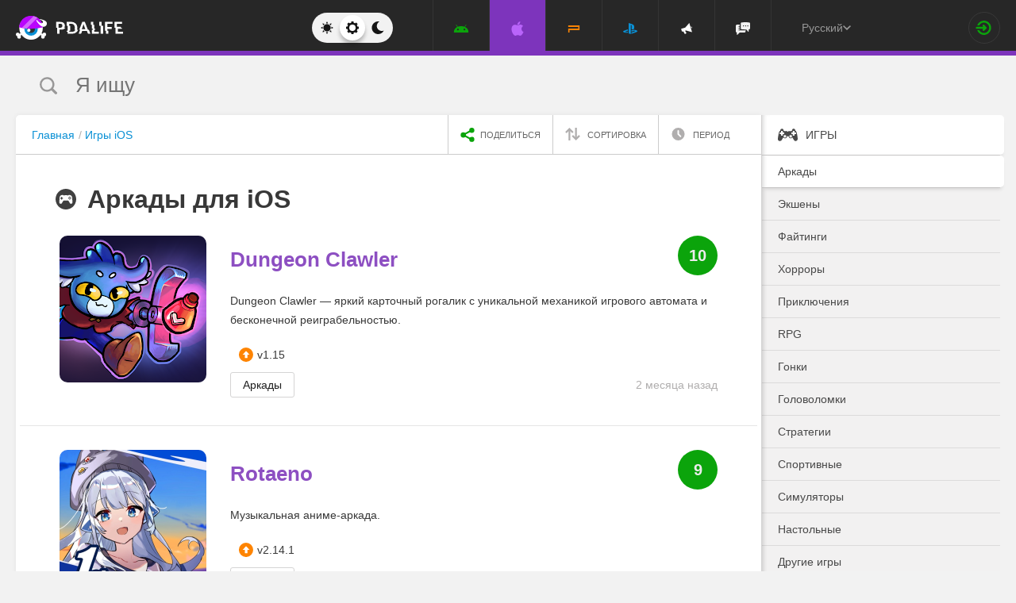

--- FILE ---
content_type: text/html; charset=UTF-8
request_url: https://pdalife.to/ios/arkady/
body_size: 13528
content:
<!DOCTYPE html>
<html prefix="og: http://ogp.me/ns#" lang="ru" itemscope itemtype="https://schema.org/WebPage"><head><meta charset="UTF-8"/><title>  Аркады для iOS</title><base href="https://pdalife.to/"><meta name="keywords" content="аркады ios, скачать аркады на iphone, скачать аркады на ios, аркады для ios, игры аркады на ios, скачать бесплатные аркадные игры ios, скачать аркады для ios, аркадные игры ios, игры аркады для ios"/><meta name="description" content="Большая подборка бесплатных аркадных игр на ваш IOS девайс для любого возраста и на любой вкус! ios"/><meta name="viewport" content="width=device-width, initial-scale=1, user-scalable=no"><meta name="theme-color" content="#272727"><link rel="stylesheet origin-clean" type="text/css" href="/default/css/default.css?v=e184ca80a327b6da07f392e725f833b9" crossorigin="anonymous" /><link rel="shortcut icon" type="image/x-icon" href="/default/images/icons/favicon.ico?v=e303e195631266414fb54215202446a5"/><link rel="icon" type="image/png" sizes="32x32" href="/default/images/icons/favicon-32x32.png"><link rel="icon" type="image/png" sizes="16x16" href="/default/images/icons/favicon-16x16.png"><link rel="alternate" href="https://pdalife.to/ios/arkady" hreflang="ru" /><link rel="alternate" href="https://pdalife.com.ua/ios/arkady" hreflang="uk" /><link rel="alternate" href="https://pdalife.com/ios/arkady" hreflang="en" /><link rel="alternate" href="https://pdalife.tr/ios/arkady" hreflang="tr" />	<link rel="apple-touch-icon" sizes="120x120" href="/default/images/icons/apple-touch-icon-120x120-precomposed.png" /><link rel="mask-icon" href="/default/images/icons/safari-pinned-tab.svg" color="#5bbad5"><meta http-equiv="x-ua-compatible" content="ie=edge"><link rel="manifest" href="/manifest.json"><link rel="alternate" type="application/rss+xml" href="https://pdalife.to/rss/ios/" title="Лучшие новинки в мире приложений для iOS за последние 24 часа" /><script type="text/javascript">let domain = new URL('https://pdalife.to/');window.PDApp = {lang: 'ru',dev: 0,wss: 'wss://'+domain.hostname+'/ws',cdn: 'https://pdacdn.com/',origin: domain.origin,files: 'https://mobdisc.com',firebaseConfig: {apiKey: "AIzaSyCB7flIepNnBhS_yWCNLVxPA2tt1g73haU",appId: "1:1042003035815:web:1fff8755b94b72e5747d82",projectId: "pdaliferu-181721",messagingSenderId: "1042003035815"}};var logged_in = 0;(async () => {let response = await fetch("/default/images/icons/sprite.svg?v=2");let data = await response.text();let div = document.createElement("div");div.innerHTML = data;document.body.insertBefore(div, document.body.childNodes[0]);})();
		/** theme switcher **/
		var initPrefersColorScheme=function(){"use strict";var e=/((?:not )?all and )?(\(color-index: *(22|48|70)\))/i,t=/prefers-color-scheme:/i;return function(a){var r=window.matchMedia&&matchMedia("(prefers-color-scheme: dark)"),n=r&&"(prefers-color-scheme: dark)"===r.media,i=function(){c(r.matches?"dark":"light")},c=function(a){a!==s&&(s=a,"function"==typeof o.onChange&&o.onChange()),[].forEach.call(document.styleSheets||[],function(r){[].forEach.call(r.cssRules||[],function(r){if(t.test(Object(r.media).mediaText)){var n=[].indexOf.call(r.parentStyleSheet.cssRules,r);r.parentStyleSheet.deleteRule(n)}else{var i=(Object(r.media).mediaText||"").match(e);i&&(r.media.mediaText=((/^dark$/i.test(a)?"48"===i[3]:/^light$/i.test(a)?"70"===i[3]:"22"===i[3])?"not all and ":"")+r.media.mediaText.replace(e,"$2"))}})})},o=Object.defineProperty({hasNativeSupport:n,removeListener:function(){r&&r.removeListener(i)}},"scheme",{get:function(){return s},set:c}),s=a||(r&&r.matches?"dark":"light");return c(s),r&&r.addListener(i),o}}();
		initPrefersColorScheme('');</script><script id="propose_app" type="x-tmpl"><div class="add-application white-popup"><p class="add-application__heading">Добавить приложение</p><form class="add-application__form" id="propose_form"><div class="text add-application__text"><p>Если вы нашли интересное приложение, которое будет нужно не только вам, то ниже укажите его название и ссылку на источник где можно с ним ознакомится.</p><p>Мы рассмотрим вашу заявку и если оно достойное, то добавим его в наш каталог в порядке очереди.</p></div><div class="add-gadget__form"><input type="text" name="caption" placeholder="Название" class="add-gadget__input" data-rule-required="true" /></div><div class="add-gadget__form"><input type="text" name="url" placeholder="Ссылка на источник"class="add-gadget__input" data-rule-required="true" data-rule-maxlength="255" data-rule-url="true" /></div><div class="add-gadget__form js-exist_app_holder" style="display: none;">Такое приложение уже существует на сайте: <img src="" alt=""><a href=""></a></div><button class="catalog__propose-button button button_type_uppercase button_gray_bordered"><svg width="16" height="16"><use xmlns:xlink="http://www.w3.org/1999/xlink" xlink:href="#icon-check"></use></svg>&nbsp;Предложить</button></form></div></script></head><body><div class="wrapper spacer "><div class="inner"><div class="footer-text js-footer-text">Когда возникает свободное время, которое нужно чем-то занять, отлично выручают игры-аркады для IOS. Как правило, незамысловатые, лишенные закрученного сюжета они позволяют расслабиться и просто получить удовольствие от красивой графики и забавных персонажей. Богатая коллекция таких тайм-киллеров представлена на нашем сайте, от вас требуется лишь выбрать подходящий вариант и скачать его на свой Iphone.</div></div><div id="lang_banner"></div><script>document.addEventListener('DOMContentLoaded', () =>{setTimeout(function () {$.post('/lang_banner/', function (data) {$('#lang_banner').html(data);});}, 5000);});</script>	<header class="header header_type_ios js-header"><div class="inner">        <div class="header__mobile-buttons">            <button type="button" aria-label="Показать меню" class="header__mobile-button header__menu-button js-navigation-button color-ios"><svg width="20" height="20" aria-hidden="true"><use href="#icon-menu"></use></svg><svg width="20" height="20" aria-hidden="true"><use href="#icon-menu-opened"></use></svg></button>            <span class="header__mobile-button header__search-button js-search-toggler"><svg width="18" height="18"><use href="#icon-search"></use></svg></span></div>        <a class="header__logo js-site-logo" href="/" title="PDALIFE.to">
                    <img class="logo-picture" src="/default/images/icons/header-logo.svg" alt="PDALIFE.to"/>
    </a><form action="" class="theme-toggle theme-toggle_type_desktop" id="theme-"><fieldset><div class="theme-toggle__holder"><input type="radio" name="colorScheme" id="lightTheme" value="light"><label for="lightTheme" class="theme-toggle__button js-light-theme"><svg width="16" height="16" aria-label=""><use href="#icon-theme-sun"></use></svg></label><input type="radio" name="colorScheme" id="sysTheme" value=""checked><label for="sysTheme" class="theme-toggle__button js-auto-theme"><svg width="16" height="16" aria-label=""><use href="#icon-cog"></use></svg></label><input type="radio" name="colorScheme" id="darkTheme" value="dark"><label for="darkTheme" class="theme-toggle__button js-dark-theme"><svg width="16" height="16" aria-label=""><use href="#icon-theme-moon"></use></svg></label></div></fieldset></form>        <nav class="navigation"><ul class="navigation__list"><li class="navigation__item"><a href="/android/igry/" class="navigation__link navigation__link_type_android "><i class="navigation__icon"><svg><use xmlns:xlink="http://www.w3.org/1999/xlink" xlink:href="#icon-nav-android"></use></svg></i></a></li><li class="navigation__item"><a href="/ios/igry/" class="navigation__link navigation__link_type_ios navigation__link_state_active"><i class="navigation__icon"><svg><use xmlns:xlink="http://www.w3.org/1999/xlink" xlink:href="#icon-nav-ios"></use></svg></i></a></li><li class="navigation__item"><a href="/psp/igry/" class="navigation__link navigation__link_type_psp "><i class="navigation__icon"><svg><use xmlns:xlink="http://www.w3.org/1999/xlink" xlink:href="#icon-nav-psp"></use></svg></i></a></li><li class="navigation__item"><a href="/ps/igry/" class="navigation__link navigation__link_type_ps "><i class="navigation__icon"><svg><use xmlns:xlink="http://www.w3.org/1999/xlink" xlink:href="#icon-nav-ps"></use></svg></i></a></li><li class="navigation__item"><a href="/publications/" class="navigation__link navigation__link_type_megaphone"><i class="navigation__icon navigation__icon_type_megaphone"><svg><use xmlns:xlink="http://www.w3.org/1999/xlink" xlink:href="#icon-nav-megaphone"></use></svg></i></a></li>            <li class="navigation__item"><a href="/forum/" class="navigation__link navigation__link_type_smartphone"><i class="navigation__icon navigation__icon_type_smartphone"><svg><use xmlns:xlink="http://www.w3.org/1999/xlink" xlink:href="#icon-discussion"></use></svg></i></a></li>    </ul></nav><div class="language-selection"><div class="language-selection__selected">Русский<svg class="language-selection-chevron-down" width="10" height="10" aria-label=""><use href="#icon-chevron-down"></use></svg><div class="language-selection__select-items-lang select-items-lang"><a href="https://pdalife.to"class="select-items-lang__item" style="display: none">Русский</a><a href="https://pdalife.com"class="select-items-lang__item">English</a><a href="https://pdalife.com.ua"class="select-items-lang__item">Українська</a><a href="https://pdalife.tr"class="select-items-lang__item">Türkçe</a><a href="https://pdalife.es"class="select-items-lang__item">Español</a></div></div></div><div class="header__login"><a class="header__login-link" href="/login/" aria-label="Вход на сайт"><svg width="20" height="18"><use href="#icon-login"></use></svg></a></div></div></header>
	<main>				

	<section class="search  js-search" itemscope itemtype="https://schema.org/WebSite"><div class="inner"><meta itemprop="url" content="https://pdalife.to/"/><form class="search-form js-header__search" data-os="ios" data-os-id="5" itemprop="potentialAction" itemscope itemtype="https://schema.org/SearchAction"><i class="search-form__close-button js-search-toggler"><svg width="8" height="8"><use xmlns:xlink="http://www.w3.org/1999/xlink" xlink:href="#icon-remove"></use></svg></i><meta itemprop="target" content="https://pdalife.to/search/{search}/"/><input type="text" aria-label="Я ищу"id="search_input"name="search"role="search"class="search-form__input js-search_input"placeholder="Я ищу"value=""itemprop="query-input" /><svg width="26" height="28" class="search-form__button-icon-back js-search-clear"><use xmlns:xlink="http://www.w3.org/1999/xlink" xlink:href="#icon-backspace"></use></svg><button class="button_type_uppercase search-form__button" aria-label="Найти"><span class="search-form__button-text">Найти</span><svg width="18" height="18" class="search-form__button-icon"><use xmlns:xlink="http://www.w3.org/1999/xlink" xlink:href="#icon-search"></use></svg></button></form></div></section>
	<div class="inner inner_with_sidebar">

				<main class="content publication-wrapper">

                        
																
				
				
				
			
			<div class="breadcrumbs-wrapper">
                                	<div class="breadcrumbs" vocab="https://schema.org/" typeof="BreadcrumbList"><ol class="breadcrumbs__list"><li class="breadcrumbs__item" property="itemListElement" typeof="ListItem"><a class="breadcrumbs__link" href="/" property="item" typeof="WebPage"><span property="name">Главная</span></a><meta property="position" content="1"></li><li class="breadcrumbs__item" property="itemListElement" typeof="ListItem"><a class="breadcrumbs__link" href="/ios/igry/" property="item" typeof="WebPage"><span property="name">Игры iOS</span></a><meta property="position" content="2"></li></ol></div>

				
								<div class="catalog-actions">

										<div class="catalog-actions__block"><a href="#" aria-label="share icon" class="button_type_uppercase catalog-actions__button catalog-actions__button_type_share js-dropdown-actions-button js-sharing "><i class="catalog-actions__icon"><svg width="18" height="18"><use xmlns:xlink="http://www.w3.org/1999/xlink" xlink:href="#icon-share"></use></svg></i><span class="catalog-actions__button-text">Поделиться</span></a><ul class="js-dropdown-actions-list catalog-actions__list"><li class="catalog-actions__item"><span class="catalog-actions__link js-share" data-href="https://telegram.me/share/url?url=https://pdalife.to/ios/arkady&text="><i class="catalog-actions__icon catalog-actions__icon_type_share catalog-actions__icon_type_telegram"><svg width="15" height="13" aria-hidden="true"><use xmlns:xlink="http://www.w3.org/1999/xlink" xlink:href="#icon-telegram"></use></svg></i>Telegram</span></li><li class="catalog-actions__item"><a class="catalog-actions__link" href="viber://forward?text=https://pdalife.to/ios/arkady" target="_blank"><i class="catalog-actions__icon catalog-actions__icon_type_share catalog-actions__icon_type_viber"><svg width="16" height="16" aria-hidden="true"><use xmlns:xlink="http://www.w3.org/1999/xlink" xlink:href="#icon-viber"></use></svg></i>Viber</a></li><li class="catalog-actions__item"><span class="catalog-actions__link js-share" data-href="https://www.facebook.com/sharer.php?u=https://pdalife.to/ios/arkady"><i class="catalog-actions__icon catalog-actions__icon_type_share catalog-actions__icon_type_facebook"><svg width="7" height="17" aria-hidden="true"><use xmlns:xlink="http://www.w3.org/1999/xlink" xlink:href="#icon-facebook"></use></svg></i>Facebook</span></li><li class="catalog-actions__item"><span class="catalog-actions__link js-share" data-href="http://vk.com/share.php?url=https://pdalife.to/ios/arkady"><i class="catalog-actions__icon catalog-actions__icon_type_share catalog-actions__icon_type_vk"><svg width="18" height="10" aria-hidden="true"><use xmlns:xlink="http://www.w3.org/1999/xlink" xlink:href="#icon-vkontakte"></use></svg></i>ВКонтакте</span></li><li class="catalog-actions__item"><span class="catalog-actions__link js-copy" data-copy="https://pdalife.to/ios/arkady" data-msg="Ссылка скопирована"><i class="catalog-actions__icon catalog-actions__icon_type_share catalog-actions__icon_type_link"><svg width="15" height="14" aria-hidden="true"><use xmlns:xlink="http://www.w3.org/1999/xlink" xlink:href="#icon-link"></use></svg></i>Скопировать ссылку</span></li>	</ul></div>
															<div class="catalog-actions__block">
						<a href="#" class="button_type_uppercase catalog-actions__button catalog-actions__button_type_sort js-dropdown-actions-button">
							<i class="catalog-actions__icon_type_sort">
								<svg width="19" height="16" aria-hidden="true">
                                    <use xmlns:xlink="http://www.w3.org/1999/xlink" xlink:href="#icon-sort-arrows"></use>
                                </svg>
							</i><span class="catalog-actions__button-text">Сортировка</span>
						</a>

						<ul class="js-dropdown-actions-list catalog-actions__list">
							<li class="catalog-actions__item">
								<a class="catalog-actions__link" href="/ios/arkady/sort-by/popular/">
									<i class="catalog-actions__icon_type_sort">
										<svg width="13" height="12" aria-hidden="true">
                                            <use xmlns:xlink="http://www.w3.org/1999/xlink" xlink:href="#icon-heart"></use>
                                        </svg>
									</i>Ваш выбор
								</a>
							</li>

							<li class="catalog-actions__item">
								<a class="catalog-actions__link" href="/ios/arkady/sort-by/views/">
									<i class="catalog-actions__icon_type_sort">
										<svg width="18" height="11" aria-hidden="true">
                                            <use xmlns:xlink="http://www.w3.org/1999/xlink" xlink:href="#icon-eye-sort"></use>
                                        </svg>
									</i>Самые просматриваемые
								</a>
							</li>

							<li class="catalog-actions__item">
								<a class="catalog-actions__link" href="/ios/arkady/sort-by/new/">
									<i class="catalog-actions__icon_type_sort">
										<svg width="15" height="12" aria-hidden="true">
                                            <use xmlns:xlink="http://www.w3.org/1999/xlink" xlink:href="#icon-check"></use>
                                        </svg>
									</i>По дате добавления
								</a>
							</li>

							<li class="catalog-actions__item">
								<a class="catalog-actions__link" href="/ios/arkady/sort-by/update/">
									<i class="catalog-actions__icon_type_sort">
										<svg width="12" height="14" aria-hidden="true">
                                            <use xmlns:xlink="http://www.w3.org/1999/xlink" xlink:href="#icon-reload-arrow"></use>
                                        </svg>
									</i>По дате обновления
								</a>
							</li>

							<li class="catalog-actions__item">
								<a class="catalog-actions__link" href="/ios/arkady/sort-by/price-up/">
									<i class="catalog-actions__icon_type_sort">
										<svg width="10" height="15" aria-hidden="true">
                                            <use xmlns:xlink="http://www.w3.org/1999/xlink" xlink:href="#icon-arrow-up"></use>
                                        </svg>
									</i>Цена по возрастанию
								</a>
							</li>

							<li class="catalog-actions__item">
								<a class="catalog-actions__link" href="/ios/arkady/sort-by/price-down/">
									<i class="catalog-actions__icon_type_sort">
										<svg width="10" height="15" aria-hidden="true">
                                            <use xmlns:xlink="http://www.w3.org/1999/xlink" xlink:href="#icon-arrow-down"></use>
                                        </svg>
									</i>Цена по убыванию
								</a>
							</li>

							<li class="catalog-actions__item">
								<a class="catalog-actions__link" href="/ios/arkady/">
									<i class="catalog-actions__icon_type_sort">
										<svg width="11" height="11" aria-hidden="true">
                                            <use xmlns:xlink="http://www.w3.org/1999/xlink" xlink:href="#icon-remove"></use>
                                        </svg>
									</i>Без сортировки
								</a>
							</li>
						</ul>
					</div>
					

										
											<div class="catalog-actions__block">
							<a href="#" class="button_type_uppercase catalog-actions__button catalog-actions__button_type_sort js-dropdown-actions-button">
								<i class="catalog-actions__icon_type_sort">
									<svg width="19" height="16" aria-hidden="true">
										<use xmlns:xlink="http://www.w3.org/1999/xlink" xlink:href="#icon-clock"></use>
									</svg>
								</i><span class="catalog-actions__button-text">Период</span>
							</a>

							<ul class="js-dropdown-actions-list catalog-actions__list">
								<li class="catalog-actions__item">
									<a class="catalog-actions__link" href="/ios/arkady/period/month/">
										<i class="catalog-actions__icon_type_sort">
											<svg width="13" height="12" aria-hidden="true">
												<use xmlns:xlink="http://www.w3.org/1999/xlink" xlink:href="#icon-heart"></use>
											</svg>
										</i>За месяц
									</a>
								</li>

								<li class="catalog-actions__item">
									<a class="catalog-actions__link" href="/ios/arkady/period/year/">
										<i class="catalog-actions__icon_type_sort">
											<svg width="18" height="11" aria-hidden="true">
												<use xmlns:xlink="http://www.w3.org/1999/xlink" xlink:href="#icon-eye-sort"></use>
											</svg>
										</i>За год
									</a>
								</li>

								<li class="catalog-actions__item">
									<a class="catalog-actions__link" href="/ios/arkady">
										<i class="catalog-actions__icon_type_sort">
											<svg width="15" height="12" aria-hidden="true">
												<use xmlns:xlink="http://www.w3.org/1999/xlink" xlink:href="#icon-check"></use>
											</svg>
										</i>За все время
									</a>
								</li>
							</ul>
						</div>
									</div>
			</div>

							<h1 class="catalog-title">
					<i class="main-title__icon">
						<svg><use xmlns:xlink="http://www.w3.org/1999/xlink" xlink:href="#icon-rounded-gamepad"></use></svg>
					</i>Аркады для iOS
				</h1>
			
			
						<ul class="catalog-list">
					<li class="catalog-item js-list-item"
        data-id="51124"
         data-page="1"
    >
		<div class="catalog-item__poster ">
			<a href="/dungeon-clawler-ios-a51124.html">
				<img
					  loading="lazy"
                      src="https://pdacdn.com/app/68726e73dfa26/dungeon-clawler.png"
                      alt="Dungeon Clawler"
                >
			</a>

					</div>

		<div class="catalog-item__info">
            				<div class="catalog-item__rating">
					<div class="rating-circle rating-circle_size_small rating-circle_rating_10">
                        10
					</div>
				</div>
            
			<p class="catalog-item__title">
				<a class="color-ios" href="/dungeon-clawler-ios-a51124.html">
                    Dungeon Clawler
				</a>
			</p>

			<p class="catalog-item__description">
				Dungeon Clawler — яркий карточный рогалик с уникальной механикой игрового автомата и бесконечной реиграбельностью.
			</p>

            <p class="catalog-item__version">
                                    <svg>
                        <use xmlns:xlink="http://www.w3.org/1999/xlink"
                             xlink:href="#icon-circle-arrow-up"
                        ></use>
                    </svg>
                                v1.15            </p>

            <div class="catalog-item__bottom js-list-item-footer">
				<a class="button button_gray_bordered catalog-item__genre-button"
                   href="/ios/arkady/"
                >
                    Аркады
				</a>

                
                                    <time class="catalog-item__date">
                                                    2 месяца назад
                                            </time>
                			</div>
		</div>
	</li>

			<li class="catalog-item js-list-item"
        data-id="47248"
         data-page="1"
    >
		<div class="catalog-item__poster ">
			<a href="/rotaeno-ios-a47248.html">
				<img
					  loading="lazy"
                      src="https://pdacdn.com/app/64818f2386c1d/rotaeno.png"
                      alt="Rotaeno"
                >
			</a>

					</div>

		<div class="catalog-item__info">
            				<div class="catalog-item__rating">
					<div class="rating-circle rating-circle_size_small rating-circle_rating_9">
                        9
					</div>
				</div>
            
			<p class="catalog-item__title">
				<a class="color-ios" href="/rotaeno-ios-a47248.html">
                    Rotaeno
				</a>
			</p>

			<p class="catalog-item__description">
				Музыкальная аниме-аркада.
			</p>

            <p class="catalog-item__version">
                                    <svg>
                        <use xmlns:xlink="http://www.w3.org/1999/xlink"
                             xlink:href="#icon-circle-arrow-up"
                        ></use>
                    </svg>
                                v2.14.1            </p>

            <div class="catalog-item__bottom js-list-item-footer">
				<a class="button button_gray_bordered catalog-item__genre-button"
                   href="/ios/arkady/"
                >
                    Аркады
				</a>

                
                                    <time class="catalog-item__date">
                                                    3 месяца назад
                                            </time>
                			</div>
		</div>
	</li>

			<li class="catalog-item js-list-item"
        data-id="47103"
         data-page="1"
    >
		<div class="catalog-item__poster ">
			<a href="/what-the-car-ios-a47103.html">
				<img
					  loading="lazy"
                      src="https://pdacdn.com/app/645de408247d8/what-the-car.png"
                      alt="WHAT THE CAR?"
                >
			</a>

					</div>

		<div class="catalog-item__info">
            				<div class="catalog-item__rating">
					<div class="rating-circle rating-circle_size_small rating-circle_rating_8">
                        8
					</div>
				</div>
            
			<p class="catalog-item__title">
				<a class="color-ios" href="/what-the-car-ios-a47103.html">
                    WHAT THE CAR?
				</a>
			</p>

			<p class="catalog-item__description">
				Автомобиль с ногами, что может быть глупее?)
			</p>

            <p class="catalog-item__version">
                                    <svg>
                        <use xmlns:xlink="http://www.w3.org/1999/xlink"
                             xlink:href="#icon-circle-arrow-up"
                        ></use>
                    </svg>
                                v5.12.0            </p>

            <div class="catalog-item__bottom js-list-item-footer">
				<a class="button button_gray_bordered catalog-item__genre-button"
                   href="/ios/arkady/"
                >
                    Аркады
				</a>

                
                                    <time class="catalog-item__date">
                                                    3 месяца назад
                                            </time>
                			</div>
		</div>
	</li>

			<li class="catalog-item js-list-item"
        data-id="45668"
         data-page="1"
    >
		<div class="catalog-item__poster ">
			<a href="/jetpack-joyride-2-ios-a45668.html">
				<img
					  loading="lazy"
                      src="https://pdacdn.com/app/63071ff3e4711/jetpack-joyride-2.png"
                      alt="Jetpack Joyride 2"
                >
			</a>

					</div>

		<div class="catalog-item__info">
            				<div class="catalog-item__rating">
					<div class="rating-circle rating-circle_size_small rating-circle_rating_5">
                        5
					</div>
				</div>
            
			<p class="catalog-item__title">
				<a class="color-ios" href="/jetpack-joyride-2-ios-a45668.html">
                    Jetpack Joyride 2
				</a>
			</p>

			<p class="catalog-item__description">
				Вторая часть знаменитого раннера.
			</p>

            <p class="catalog-item__version">
                                    <svg>
                        <use xmlns:xlink="http://www.w3.org/1999/xlink"
                             xlink:href="#icon-circle-arrow-up"
                        ></use>
                    </svg>
                                v4.2.10            </p>

            <div class="catalog-item__bottom js-list-item-footer">
				<a class="button button_gray_bordered catalog-item__genre-button"
                   href="/ios/arkady/"
                >
                    Аркады
				</a>

                
                                    <time class="catalog-item__date">
                                                    3 месяца назад
                                            </time>
                			</div>
		</div>
	</li>

			<li class="catalog-item js-list-item"
        data-id="50252"
         data-page="1"
    >
		<div class="catalog-item__poster ">
			<a href="/angry-birds-reloaded-ios-a50252.html">
				<img
					  loading="lazy"
                      src="https://pdacdn.com/app/6739e55fe8e9b/angry-birds-reloaded.png"
                      alt="Angry Birds Reloaded"
                >
			</a>

					</div>

		<div class="catalog-item__info">
            				<div class="catalog-item__rating">
					<div class="rating-circle rating-circle_size_small rating-circle_rating_8">
                        8
					</div>
				</div>
            
			<p class="catalog-item__title">
				<a class="color-ios" href="/angry-birds-reloaded-ios-a50252.html">
                    Angry Birds Reloaded
				</a>
			</p>

			<p class="catalog-item__description">
				Самая знаменитая птичья стая вновь вернулась! Запускай птиц, разрушай все вокруг и спасай яйца в обновленной версии легендарной мобильной игры!
			</p>

            <p class="catalog-item__version">
                                    <svg>
                        <use xmlns:xlink="http://www.w3.org/1999/xlink"
                             xlink:href="#icon-circle-arrow-up"
                        ></use>
                    </svg>
                                v3.21            </p>

            <div class="catalog-item__bottom js-list-item-footer">
				<a class="button button_gray_bordered catalog-item__genre-button"
                   href="/ios/arkady/"
                >
                    Аркады
				</a>

                
                                    <time class="catalog-item__date">
                                                    3 месяца назад
                                            </time>
                			</div>
		</div>
	</li>

			<li class="catalog-item js-list-item"
        data-id="45764"
         data-page="1"
    >
		<div class="catalog-item__poster ">
			<a href="/20-minutes-till-dawn-ios-a45764.html">
				<img
					  loading="lazy"
                      src="https://pdacdn.com/app/631db9421bf98/20-minutes-till-dawn-full.png"
                      alt="20 Minutes Till Dawn"
                >
			</a>

					</div>

		<div class="catalog-item__info">
            				<div class="catalog-item__rating">
					<div class="rating-circle rating-circle_size_small rating-circle_rating_8">
                        8
					</div>
				</div>
            
			<p class="catalog-item__title">
				<a class="color-ios" href="/20-minutes-till-dawn-ios-a45764.html">
                    20 Minutes Till Dawn
				</a>
			</p>

			<p class="catalog-item__description">
				Сможешь ли выжить под бесконечно растущем натиском наступающих монстров!?
			</p>

            <p class="catalog-item__version">
                                    <svg>
                        <use xmlns:xlink="http://www.w3.org/1999/xlink"
                             xlink:href="#icon-circle-arrow-up"
                        ></use>
                    </svg>
                                v6.0.b691 Premium            </p>

            <div class="catalog-item__bottom js-list-item-footer">
				<a class="button button_gray_bordered catalog-item__genre-button"
                   href="/ios/arkady/"
                >
                    Аркады
				</a>

                
                                    <time class="catalog-item__date">
                                                    4 месяца назад
                                            </time>
                			</div>
		</div>
	</li>

			<li class="catalog-item js-list-item"
        data-id="27215"
         data-page="1"
    >
		<div class="catalog-item__poster ">
			<a href="/deemo1-ios-a27215.html">
				<img
					  loading="lazy"
                      src="https://pdacdn.com/app/59522d22cda5e/deemo.png"
                      alt="Deemo"
                >
			</a>

					</div>

		<div class="catalog-item__info">
            				<div class="catalog-item__rating">
					<div class="rating-circle rating-circle_size_small rating-circle_rating_6">
                        6
					</div>
				</div>
            
			<p class="catalog-item__title">
				<a class="color-ios" href="/deemo1-ios-a27215.html">
                    Deemo
				</a>
			</p>

			<p class="catalog-item__description">
				Музыкальная игра где вы будете помогать маленькой девочке обрести память.
			</p>

            <p class="catalog-item__version">
                                    <svg>
                        <use xmlns:xlink="http://www.w3.org/1999/xlink"
                             xlink:href="#icon-circle-arrow-up"
                        ></use>
                    </svg>
                                v5.0.8            </p>

            <div class="catalog-item__bottom js-list-item-footer">
				<a class="button button_gray_bordered catalog-item__genre-button"
                   href="/ios/arkady/"
                >
                    Аркады
				</a>

                
                                    <time class="catalog-item__date">
                                                    4 месяца назад
                                            </time>
                			</div>
		</div>
	</li>

			<li class="catalog-item js-list-item"
        data-id="43989"
         data-page="1"
    >
		<div class="catalog-item__poster ">
			<a href="/fruit-ninja-classic-ios-a43989.html">
				<img
					  loading="lazy"
                      src="https://pdacdn.com/app/6195f7cbc9252/fruit-ninja-classic.png"
                      alt="Fruit Ninja Classic+"
                >
			</a>

					</div>

		<div class="catalog-item__info">
            				<div class="catalog-item__rating">
					<div class="rating-circle rating-circle_size_small rating-circle_rating_8">
                        8
					</div>
				</div>
            
			<p class="catalog-item__title">
				<a class="color-ios" href="/fruit-ninja-classic-ios-a43989.html">
                    Fruit Ninja Classic+
				</a>
			</p>

			<p class="catalog-item__description">
				Попробуйте резать летающие фрукты и ягоды пополам.
			</p>

            <p class="catalog-item__version">
                                    <svg>
                        <use xmlns:xlink="http://www.w3.org/1999/xlink"
                             xlink:href="#icon-circle-arrow-up"
                        ></use>
                    </svg>
                                v1.45.0            </p>

            <div class="catalog-item__bottom js-list-item-footer">
				<a class="button button_gray_bordered catalog-item__genre-button"
                   href="/ios/arkady/"
                >
                    Аркады
				</a>

                
                                    <time class="catalog-item__date">
                                                    4 месяца назад
                                            </time>
                			</div>
		</div>
	</li>

			<li class="catalog-item js-list-item"
        data-id="50097"
         data-page="1"
    >
		<div class="catalog-item__poster ">
			<a href="/smash-hit-ios-a50097.html">
				<img
					  loading="lazy"
                      src="https://pdacdn.com/app/6714c695107fd/smash-hit.png"
                      alt="Smash Hit+"
                >
			</a>

					</div>

		<div class="catalog-item__info">
            				<div class="catalog-item__rating">
					<div class="rating-circle rating-circle_size_small rating-circle_rating_5">
                        5
					</div>
				</div>
            
			<p class="catalog-item__title">
				<a class="color-ios" href="/smash-hit-ios-a50097.html">
                    Smash Hit+
				</a>
			</p>

			<p class="catalog-item__description">
				Следуйте ритму музыки, разрушая все преграды на своем пути!
			</p>

            <p class="catalog-item__version">
                                    <svg>
                        <use xmlns:xlink="http://www.w3.org/1999/xlink"
                             xlink:href="#icon-circle-arrow-up"
                        ></use>
                    </svg>
                                v1.0.5            </p>

            <div class="catalog-item__bottom js-list-item-footer">
				<a class="button button_gray_bordered catalog-item__genre-button"
                   href="/ios/arkady/"
                >
                    Аркады
				</a>

                
                                    <time class="catalog-item__date">
                                                    4 месяца назад
                                            </time>
                			</div>
		</div>
	</li>

			<li class="catalog-item js-list-item"
        data-id="22813"
         data-page="1"
    >
		<div class="catalog-item__poster ">
			<a href="/altos-adventure1-ios-a22813.html">
				<img
					  loading="lazy"
                      src="https://pdacdn.com/app/59522c7c95e6a/alto039s-adventure.png"
                      alt="Alto&#039;s Adventure"
                >
			</a>

					</div>

		<div class="catalog-item__info">
            				<div class="catalog-item__rating">
					<div class="rating-circle rating-circle_size_small rating-circle_rating_9">
                        9
					</div>
				</div>
            
			<p class="catalog-item__title">
				<a class="color-ios" href="/altos-adventure1-ios-a22813.html">
                    Alto&#039;s Adventure
				</a>
			</p>

			<p class="catalog-item__description">
				Покоряй горные вершины исключительно на сноуборде.
			</p>

            <p class="catalog-item__version">
                                    <svg>
                        <use xmlns:xlink="http://www.w3.org/1999/xlink"
                             xlink:href="#icon-circle-arrow-up"
                        ></use>
                    </svg>
                                v1.8.0            </p>

            <div class="catalog-item__bottom js-list-item-footer">
				<a class="button button_gray_bordered catalog-item__genre-button"
                   href="/ios/arkady/"
                >
                    Аркады
				</a>

                
                                    <time class="catalog-item__date">
                                                    4 месяца назад
                                            </time>
                			</div>
		</div>
	</li>

			<li class="catalog-item js-list-item"
        data-id="33252"
         data-page="1"
    >
		<div class="catalog-item__poster ">
			<a href="/bloons-td-6-ios-a33252.html">
				<img
					  loading="lazy"
                      src="https://pdacdn.com/app/5b24a1a23f785/bloons-td-6.png"
                      alt="Bloons TD 6"
                >
			</a>

					</div>

		<div class="catalog-item__info">
            				<div class="catalog-item__rating">
					<div class="rating-circle rating-circle_size_small rating-circle_rating_8">
                        8
					</div>
				</div>
            
			<p class="catalog-item__title">
				<a class="color-ios" href="/bloons-td-6-ios-a33252.html">
                    Bloons TD 6
				</a>
			</p>

			<p class="catalog-item__description">
				Стратегия в жанре обороны башни где вы будете взрывать шары.
			</p>

            <p class="catalog-item__version">
                                    <svg>
                        <use xmlns:xlink="http://www.w3.org/1999/xlink"
                             xlink:href="#icon-circle-arrow-up"
                        ></use>
                    </svg>
                                v50.2            </p>

            <div class="catalog-item__bottom js-list-item-footer">
				<a class="button button_gray_bordered catalog-item__genre-button"
                   href="/ios/arkady/"
                >
                    Аркады
				</a>

                
                                    <time class="catalog-item__date">
                                                    4 месяца назад
                                            </time>
                			</div>
		</div>
	</li>

			<li class="catalog-item js-list-item"
        data-id="20313"
         data-page="1"
    >
		<div class="catalog-item__poster ">
			<a href="/plants-vs-zombies-2-ios-a20313.html">
				<img
					  loading="lazy"
                      src="https://pdacdn.com/app/59522c495bca1/plants-vs-zombies-2.png"
                      alt="Plants vs. Zombies 2"
                >
			</a>

					</div>

		<div class="catalog-item__info">
            				<div class="catalog-item__rating">
					<div class="rating-circle rating-circle_size_small rating-circle_rating_7">
                        7
					</div>
				</div>
            
			<p class="catalog-item__title">
				<a class="color-ios" href="/plants-vs-zombies-2-ios-a20313.html">
                    Plants vs. Zombies 2
				</a>
			</p>

			<p class="catalog-item__description">
				Зомби против растений – извечное противостояние.
			</p>

            <p class="catalog-item__version">
                                    <svg>
                        <use xmlns:xlink="http://www.w3.org/1999/xlink"
                             xlink:href="#icon-circle-arrow-up"
                        ></use>
                    </svg>
                                v12.5.2            </p>

            <div class="catalog-item__bottom js-list-item-footer">
				<a class="button button_gray_bordered catalog-item__genre-button"
                   href="/ios/arkady/"
                >
                    Аркады
				</a>

                
                                    <time class="catalog-item__date">
                                                    4 месяца назад
                                            </time>
                			</div>
		</div>
	</li>

			<li class="catalog-item js-list-item"
        data-id="50418"
         data-page="1"
    >
		<div class="catalog-item__poster ">
			<a href="/skate-city-ios-a50418.html">
				<img
					  loading="lazy"
                      src="https://pdacdn.com/app/6766a411be995/skate-city.png"
                      alt="Skate City"
                >
			</a>

					</div>

		<div class="catalog-item__info">
            				<div class="catalog-item__rating">
					<div class="rating-circle rating-circle_size_small rating-circle_rating_8">
                        8
					</div>
				</div>
            
			<p class="catalog-item__title">
				<a class="color-ios" href="/skate-city-ios-a50418.html">
                    Skate City
				</a>
			</p>

			<p class="catalog-item__description">
				Городской симулятор скейтбординга.
			</p>

            <p class="catalog-item__version">
                                    <svg>
                        <use xmlns:xlink="http://www.w3.org/1999/xlink"
                             xlink:href="#icon-circle-arrow-up"
                        ></use>
                    </svg>
                                v6.2            </p>

            <div class="catalog-item__bottom js-list-item-footer">
				<a class="button button_gray_bordered catalog-item__genre-button"
                   href="/ios/arkady/"
                >
                    Аркады
				</a>

                
                                    <time class="catalog-item__date">
                                                    5 месяцев назад
                                            </time>
                			</div>
		</div>
	</li>

			<li class="catalog-item js-list-item"
        data-id="27730"
         data-page="1"
    >
		<div class="catalog-item__poster ">
			<a href="/limbo-ios-a27730.html">
				<img
					  loading="lazy"
                      src="https://pdacdn.com/app/59522d4565e96/limbo.png"
                      alt="LIMBO"
                >
			</a>

					</div>

		<div class="catalog-item__info">
            				<div class="catalog-item__rating">
					<div class="rating-circle rating-circle_size_small rating-circle_rating_8">
                        8
					</div>
				</div>
            
			<p class="catalog-item__title">
				<a class="color-ios" href="/limbo-ios-a27730.html">
                    LIMBO
				</a>
			</p>

			<p class="catalog-item__description">
				Пройдите по темному лесу и найдите свою любимую.
			</p>

            <p class="catalog-item__version">
                                    <svg>
                        <use xmlns:xlink="http://www.w3.org/1999/xlink"
                             xlink:href="#icon-circle-arrow-up"
                        ></use>
                    </svg>
                                v1.2.4            </p>

            <div class="catalog-item__bottom js-list-item-footer">
				<a class="button button_gray_bordered catalog-item__genre-button"
                   href="/ios/arkady/"
                >
                    Аркады
				</a>

                
                                    <time class="catalog-item__date">
                                                    5 месяцев назад
                                            </time>
                			</div>
		</div>
	</li>

			<li class="catalog-item js-list-item"
        data-id="50875"
         data-page="1"
    >
		<div class="catalog-item__poster ">
			<a href="/what-the-clash-ios-a50875.html">
				<img
					  loading="lazy"
                      src="https://pdacdn.com/app/681755589b228/1.png"
                      alt="WHAT THE CLASH?"
                >
			</a>

					</div>

		<div class="catalog-item__info">
            				<div class="catalog-item__rating">
					<div class="rating-circle rating-circle_size_small rating-circle_rating_9">
                        9
					</div>
				</div>
            
			<p class="catalog-item__title">
				<a class="color-ios" href="/what-the-clash-ios-a50875.html">
                    WHAT THE CLASH?
				</a>
			</p>

			<p class="catalog-item__description">
				Яркая стратегия с юмором и стремительными PvP-сражениями.
			</p>

            <p class="catalog-item__version">
                                    <svg>
                        <use xmlns:xlink="http://www.w3.org/1999/xlink"
                             xlink:href="#icon-circle-arrow-up"
                        ></use>
                    </svg>
                                v1.5.1            </p>

            <div class="catalog-item__bottom js-list-item-footer">
				<a class="button button_gray_bordered catalog-item__genre-button"
                   href="/ios/arkady/"
                >
                    Аркады
				</a>

                
                                    <time class="catalog-item__date">
                                                    5 месяцев назад
                                            </time>
                			</div>
		</div>
	</li>

			<li class="catalog-item js-list-item"
        data-id="44891"
         data-page="1"
    >
		<div class="catalog-item__poster ">
			<a href="/sonic-dash-ios-a44891.html">
				<img
					  loading="lazy"
                      src="https://pdacdn.com/app/62528665dd4a3/sonic-dash.png"
                      alt="Sonic Dash+"
                >
			</a>

					</div>

		<div class="catalog-item__info">
            				<div class="catalog-item__rating">
					<div class="rating-circle rating-circle_size_small rating-circle_rating_9">
                        9
					</div>
				</div>
            
			<p class="catalog-item__title">
				<a class="color-ios" href="/sonic-dash-ios-a44891.html">
                    Sonic Dash+
				</a>
			</p>

			<p class="catalog-item__description">
				Культовый Соник в динамичной аркаде.
			</p>

            <p class="catalog-item__version">
                                    <svg>
                        <use xmlns:xlink="http://www.w3.org/1999/xlink"
                             xlink:href="#icon-circle-arrow-up"
                        ></use>
                    </svg>
                                v2.24.0            </p>

            <div class="catalog-item__bottom js-list-item-footer">
				<a class="button button_gray_bordered catalog-item__genre-button"
                   href="/ios/arkady/"
                >
                    Аркады
				</a>

                
                                    <time class="catalog-item__date">
                                                    5 месяцев назад
                                            </time>
                			</div>
		</div>
	</li>

			<li class="catalog-item js-list-item"
        data-id="49517"
         data-page="1"
    >
		<div class="catalog-item__poster ">
			<a href="/minigames-watch-games-arcade-ios-a49517.html">
				<img
					  loading="lazy"
                      src="https://pdacdn.com/app/66902debbccbb/minigames---watch-games-arcade.png"
                      alt="MiniGames - Watch Games Arcade"
                >
			</a>

					</div>

		<div class="catalog-item__info">
            				<div class="catalog-item__rating">
					<div class="rating-circle rating-circle_size_small rating-circle_rating_9">
                        9
					</div>
				</div>
            
			<p class="catalog-item__title">
				<a class="color-ios" href="/minigames-watch-games-arcade-ios-a49517.html">
                    MiniGames - Watch Games Arcade
				</a>
			</p>

			<p class="catalog-item__description">
				Коллекция мини игр.
			</p>

            <p class="catalog-item__version">
                                    <svg>
                        <use xmlns:xlink="http://www.w3.org/1999/xlink"
                             xlink:href="#icon-circle-arrow-up"
                        ></use>
                    </svg>
                                v1.23.1            </p>

            <div class="catalog-item__bottom js-list-item-footer">
				<a class="button button_gray_bordered catalog-item__genre-button"
                   href="/ios/arkady/"
                >
                    Аркады
				</a>

                
                                    <time class="catalog-item__date">
                                                    5 месяцев назад
                                            </time>
                			</div>
		</div>
	</li>

			<li class="catalog-item js-list-item"
        data-id="49361"
         data-page="1"
    >
		<div class="catalog-item__poster ">
			<a href="/spongebob-patty-pursuit-ios-a49361.html">
				<img
					  loading="lazy"
                      src="https://pdacdn.com/app/666e9ed512061/spongebob-patty-pursuit.png"
                      alt="SpongeBob: Patty Pursuit"
                >
			</a>

					</div>

		<div class="catalog-item__info">
            				<div class="catalog-item__rating">
					<div class="rating-circle rating-circle_size_small rating-circle_rating_8">
                        8
					</div>
				</div>
            
			<p class="catalog-item__title">
				<a class="color-ios" href="/spongebob-patty-pursuit-ios-a49361.html">
                    SpongeBob: Patty Pursuit
				</a>
			</p>

			<p class="catalog-item__description">
				Коварный Планктон вновь замыслил украсть секретный рецепт Крабсбургера.
			</p>

            <p class="catalog-item__version">
                                    <svg>
                        <use xmlns:xlink="http://www.w3.org/1999/xlink"
                             xlink:href="#icon-circle-arrow-up"
                        ></use>
                    </svg>
                                v4.4            </p>

            <div class="catalog-item__bottom js-list-item-footer">
				<a class="button button_gray_bordered catalog-item__genre-button"
                   href="/ios/arkady/"
                >
                    Аркады
				</a>

                
                                    <time class="catalog-item__date">
                                                    6 месяцев назад
                                            </time>
                			</div>
		</div>
	</li>

			<li class="catalog-item js-list-item"
        data-id="43521"
         data-page="1"
    >
		<div class="catalog-item__poster ">
			<a href="/zen-pinball-party-ios-a43521.html">
				<img
					  loading="lazy"
                      src="https://pdacdn.com/app/613af9a88dcd3/zen-pinball-party.png"
                      alt="Zen Pinball Party"
                >
			</a>

					</div>

		<div class="catalog-item__info">
            				<div class="catalog-item__rating">
					<div class="rating-circle rating-circle_size_small rating-circle_rating_9">
                        9
					</div>
				</div>
            
			<p class="catalog-item__title">
				<a class="color-ios" href="/zen-pinball-party-ios-a43521.html">
                    Zen Pinball Party
				</a>
			</p>

			<p class="catalog-item__description">
				Нереально, красивый пинбол.
			</p>

            <p class="catalog-item__version">
                                    <svg>
                        <use xmlns:xlink="http://www.w3.org/1999/xlink"
                             xlink:href="#icon-circle-arrow-up"
                        ></use>
                    </svg>
                                v1.9.1            </p>

            <div class="catalog-item__bottom js-list-item-footer">
				<a class="button button_gray_bordered catalog-item__genre-button"
                   href="/ios/arkady/"
                >
                    Аркады
				</a>

                
                                    <time class="catalog-item__date">
                                                    6 месяцев назад
                                            </time>
                			</div>
		</div>
	</li>

			<li class="catalog-item js-list-item"
        data-id="51012"
         data-page="1"
    >
		<div class="catalog-item__poster ">
			<a href="/sonic-cd-classic-ios-a51012.html">
				<img
					  loading="lazy"
                      src="https://pdacdn.com/app/684d1ba3967ea/sonic-cd-classic.png"
                      alt="Sonic CD Classic"
                >
			</a>

					</div>

		<div class="catalog-item__info">
            				<div class="catalog-item__rating">
					<div class="rating-circle rating-circle_size_small rating-circle_rating_10">
                        10
					</div>
				</div>
            
			<p class="catalog-item__title">
				<a class="color-ios" href="/sonic-cd-classic-ios-a51012.html">
                    Sonic CD Classic
				</a>
			</p>

			<p class="catalog-item__description">
				Культовая ретро-игра про Соника с путешествиями во времени и эпичной музыкой.
			</p>

            <p class="catalog-item__version">
                                v4.0.0.4            </p>

            <div class="catalog-item__bottom js-list-item-footer">
				<a class="button button_gray_bordered catalog-item__genre-button"
                   href="/ios/arkady/"
                >
                    Аркады
				</a>

                
                                    <time class="catalog-item__date">
                                                    7 месяцев назад
                                            </time>
                			</div>
		</div>
	</li>

					</ul>

					<div class="catalog__more-button button-more  js-load_more"
		 data-max_page="20"
		 data-current_page="1"
		 data-url="/ios/arkady"
		 data-query_string=""
		 	>
		<span class="button-more__counter js-page_counter">1</span>

		<div class="button-more__form" style="display: none">
			<input type="text" class="js-page-number" size="5" placeholder="до 20">
			<input type="button" class="button button-more__counter js-go-to-page" value="Перейти">
		</div>

		<span class="button-more__text">
			<svg><use xmlns:xlink="http://www.w3.org/1999/xlink" xlink:href="#icon-reload-arrows"></use></svg>Ещё!
		</span>

		<span class="button-more__auto js-autoload">
			<input type="checkbox" id="autoload">
			<label for="autoload">Авто</label>
		</span>
	</div>

						
		</main>

				<aside class="sidebar">

							<div class="side-menu"><ul class="side-menu__list">            <li><a href="/ios/igry/"class="side-menu__link side-menu__link_state_active side-menu__title" ><svg class="side-menu__title-icon" width="25" height="20"><use xmlns:xlink="http://www.w3.org/1999/xlink" xlink:href="#icon-side-igry"></use></svg><span class="side-menu__link-text">Игры</span></a></li><ul>                                <li><a href="/ios/arkady/" class="side-menu__link side-menu__link_state_active"><span class="side-menu__link-text">Аркады</span></a></li>                                                        <li><a href="/ios/action/" class="side-menu__link "><span class="side-menu__link-text">Экшены</span></a></li>                                                        <li><a href="/ios/fighting/" class="side-menu__link "><span class="side-menu__link-text">Файтинги</span></a></li>                                                        <li><a href="/ios/horror/" class="side-menu__link "><span class="side-menu__link-text">Хорроры</span></a></li>                                                        <li><a href="/ios/adventure/" class="side-menu__link "><span class="side-menu__link-text">Приключения</span></a></li>                                                        <li><a href="/ios/rpg/" class="side-menu__link "><span class="side-menu__link-text">RPG</span></a></li>                                                        <li><a href="/ios/racing/" class="side-menu__link "><span class="side-menu__link-text">Гонки</span></a></li>                                                        <li><a href="/ios/golovolomki/" class="side-menu__link "><span class="side-menu__link-text">Головоломки</span></a></li>                                                        <li><a href="/ios/strategii/" class="side-menu__link "><span class="side-menu__link-text">Стратегии</span></a></li>                                                        <li><a href="/ios/sportivnye/" class="side-menu__link "><span class="side-menu__link-text">Спортивные</span></a></li>                                                        <li><a href="/ios/simulator/" class="side-menu__link "><span class="side-menu__link-text">Симуляторы</span></a></li>                                                        <li><a href="/ios/nastolnye/" class="side-menu__link "><span class="side-menu__link-text">Настольные</span></a></li>                                                        <li><a href="/ios/drugie/" class="side-menu__link "><span class="side-menu__link-text">Другие игры</span></a></li>                        </ul>            <li><a href="/ios/programmy/"class="side-menu__link side-menu__link_state_active side-menu__title" ><svg class="side-menu__title-icon" width="25" height="20"><use xmlns:xlink="http://www.w3.org/1999/xlink" xlink:href="#icon-side-programmy"></use></svg><span class="side-menu__link-text">Программы</span></a></li></ul></div>
			
            				<div class="sidebar-item">
					<p class="sidebar-title">
						<svg class="sidebar-title__icon" width="22" height="22"><use xmlns:xlink="http://www.w3.org/1999/xlink" xlink:href="#icon-circle-heart"></use></svg>Топ лучших
					</p>

						<ul class="side-top__list"><li class="side-top__item"><a class="side-top__link color-ios" href="/fortnite-ios-a32276.html" title="Fortnite"><span class="side-top__title">Fortnite</span><img class="side-top__poster" src="https://pdacdn.com/app/5abe0a3bcc9c1/th_fortnite.png" alt="Fortnite"></a></li><li class="side-top__item"><a class="side-top__link color-ios" href="/pubg-mobile-ios-a32961.html" title="PUBG MOBILE"><span class="side-top__title">PUBG MOBILE</span><img class="side-top__poster" src="https://pdacdn.com/app/5b05a70f05612/th_pubg-mobile.png" alt="PUBG MOBILE"></a></li><li class="side-top__item"><a class="side-top__link color-ios" href="/asphalt-9-legends-ios-a31924.html" title="Asphalt 9: Legends"><span class="side-top__title">Asphalt 9: Legends</span><img class="side-top__poster" src="https://pdacdn.com/app/5a9826816383e/th_.png" alt="Asphalt 9: Legends"></a></li><li class="side-top__item"><a class="side-top__link color-ios" href="/world-of-tanks-blitz1-ios-a14914.html" title="World of Tanks Blitz"><span class="side-top__title">World of Tanks Blitz</span><img class="side-top__poster" src="https://pdacdn.com/app/59522be3b7444/th_world-of-tanks-blitz.png" alt="World of Tanks Blitz"></a></li><li class="side-top__item"><a class="side-top__link color-ios" href="/mortal-kombat-x1-ios-a14179.html" title="MORTAL KOMBAT X"><span class="side-top__title">MORTAL KOMBAT X</span><img class="side-top__poster" src="https://pdacdn.com/app/59522bd503de5/th_mortal-kombat-x.png" alt="MORTAL KOMBAT X"></a></li><li class="side-top__item"><a class="side-top__link color-ios" href="/injustice-21-ios-a27442.html" title="Injustice 2"><span class="side-top__title">Injustice 2</span><img class="side-top__poster" src="https://pdacdn.com/app/59522d356404e/th_injustice-2.png" alt="Injustice 2"></a></li><li class="side-top__item"><a class="side-top__link color-ios" href="/injustice-gods-among-us1-ios-a24989.html" title="Injustice: Gods Among Us"><span class="side-top__title">Injustice: Gods Among Us</span><img class="side-top__poster" src="https://pdacdn.com/app/59522cac5e967/th_injustice-gods-among-us.png" alt="Injustice: Gods Among Us"></a></li><li class="side-top__item"><a class="side-top__link color-ios" href="/hill-climb-racing-ios-a28137.html" title="Hill Climb Racing"><span class="side-top__title">Hill Climb Racing</span><img class="side-top__poster" src="https://pdacdn.com/app/59522d588dcb3/th_hill-climb-racing.png" alt="Hill Climb Racing"></a></li><li class="side-top__item"><a class="side-top__link color-ios" href="/subway-surfers-ios-a20072.html" title="Subway Surfers"><span class="side-top__title">Subway Surfers</span><img class="side-top__poster" src="https://pdacdn.com/app/59522c439deda/th_subway-surfers.png" alt="Subway Surfers"></a></li><li class="side-top__item"><a class="side-top__link color-ios" href="/clash-of-clans1-ios-a20803.html" title="Clash of Clans"><span class="side-top__title">Clash of Clans</span><img class="side-top__poster" src="https://pdacdn.com/app/59522c524a280/th_clash-of-clans.png" alt="Clash of Clans"></a></li></ul>				</div>
			
		</aside>

	</div>

</main>	<footer class="footer"><div class="inner"><div class="footer__top">                <div class="footer-text__wrapper js-footer-text-place"></div><script>
                        (function(){
                            var textReposition = function() {
                                try {
                                    var $footerText = document.querySelector('.js-footer-text');
                                    var $footerTextPlace = document.querySelector('.js-footer-text-place');
                                    var $footerBottom = document.querySelector('.js-footer-bottom');
                                    $footerTextPlace.style.height = $footerText.offsetHeight + 'px';
                                    $footerText.style.bottom = $footerBottom.offsetHeight + 'px';
                                }
                                catch(e) {
                                    if (console && console.log) {
                                        console.log(e);
                                    }
                                }
                            };
                            window.addEventListener('resize', textReposition);
                            document.addEventListener('DOMContentLoaded', textReposition);
                        })();
                        </script>                    <div class="footer__item footer__item_type_last"><p class="footer__item-title">Популярные на Android</p><ul class="footer__links"><li class="footer__links-item"><a href="/android/igry/">Игры на Андроид</a></li><li class="footer__links-item"><a href="/android/programmy/">Программы на Андроид</a></li><li class="footer__links-item"><a href="/android/zgivye-oboi/">Обои на Андроид</a></li><li class="footer__links-item"><a href="/tag/android-brauzery/">Браузеры для Андроид</a></li><li class="footer__links-item"><a href="/">Плей маркет</a></li></ul></div><div class="footer__item"><div class="footer__social" itemscope itemtype="https://schema.org/Organization"><link itemprop="url" href="https://pdalife.to/"><a class="footer__social-link footer__social-link_type_telegram" title="Telegram" href="https://t.me/pdalife_official" rel="noopener" target="_blank"><span class="footer__social-icon"><svg aria-hidden="true" width="26" height="26"><use xmlns:xlink="http://www.w3.org/1999/xlink" xlink:href="#icon-telegram"></use></svg></span></a><a class="footer__social-link footer__social-link_type_discord" title="Discord" href="https://discord.gg/erVkAkzGHZ" rel="noopener" target="_blank"><span class="footer__social-icon"><svg aria-hidden="true" width="51" height="55"><use xmlns:xlink="http://www.w3.org/1999/xlink" xlink:href="#icon-discord"></use></svg></span></a></div></div></div></div><div class="footer__bottom js-footer-bottom"><div class="inner"><div class="footer__bottom-item footer__copyright"><p>PDALIFE 2007-2026г.</p><p>Все права защищены.</p></div><div class="footer__bottom-item footer__tech-links"><p><a href="/terms/"><i class="footer__tech-icon"><svg width="7" height="10"><use xmlns:xlink="http://www.w3.org/1999/xlink" xlink:href="#icon-document"></use></svg></i>Term of Use</a></p><p><a href="/privacy-policy/"><i class="footer__tech-icon"><svg width="10" height="10"><use xmlns:xlink="http://www.w3.org/1999/xlink" xlink:href="#icon-copyright"></use></svg></i>Privacy Policy</a></p><p><a href="/disclaimer/"><i class="footer__tech-icon"><svg width="7" height="10"><use xmlns:xlink="http://www.w3.org/1999/xlink" xlink:href="#icon-pin"></use></svg></i>DMCA Disclaimer</a></p></div><div class="footer__bottom-item footer__tech-links"><p><a href="/points-reputation/"><i class="footer__tech-icon"><svg width="10" height="10"><use xmlns:xlink="http://www.w3.org/1999/xlink" xlink:href="#icon-star"></use></svg></i>Баллы и репутация</a></p><p><a href="/mediakit/"><i class="footer__tech-icon"><svg width="10" height="10"><use xmlns:xlink="http://www.w3.org/1999/xlink" xlink:href="#icon-ad"></use></svg></i>Размещение рекламы</a></p><p><a href="/contacts/"><i class="footer__tech-icon"><svg width="7" height="10"><use xmlns:xlink="http://www.w3.org/1999/xlink" xlink:href="#icon-info"></use></svg></i>Контакты</a></p></div><div class="footer__bottom-item"></div></div></div></footer><div class="development-popup white-popup mfp-hide" id="development-info"><img class="development-popup__monster" src="/default/images/design/developer-monster.svg" alt="Функционал в разработке!"><p class="development-popup__title">Функционал в разработке!</p><div class="development-popup__text">Пока эти кнопки заработают, пройдут года, может даже века, но вы не отчаивайтесь, ждите и вам воздастся! Хочешь ускорить процесс разработки? Делай репосты страниц сайта в соцсети и рассказывай о нас друзьям!</div><button type="button" class="button button_gray_bordered button_hover_green button_type_uppercase development-popup__button" aria-label="Понятно"><svg width="19" height="16" aria-hidden="true"><use xmlns:xlink="http://www.w3.org/1999/xlink" xlink:href="#icon-check"></use></svg>Понятно</button></div>	<div class="js-noty_wrapper"><div class="page-message page-message_type_fixed js-noty"><div class="page-message__inner">Регистрация прошла успешно</div><button type="button" class="page-message__close" ><svg aria-hidden="true"><use href="#icon-remove"></use></svg></button></div></div>
</div><script src="https://www.gstatic.com/firebasejs/7.3.0/firebase-app.js"></script><script src="https://www.gstatic.com/firebasejs/7.3.0/firebase-messaging.js"></script><script src="/default/js/push.js"></script><script src="/default/js/default.js?v=a7ef17ab9e50c464c87bca9a3cb31d87"></script>
	<script>
		$(function()
		{
			var autoload = Cookies.get('list_autoload') !== undefined ? (Cookies.get('list_autoload') == 'true' ? true : false) : false;
			var inProgress = false;
			var timer_autoload;

						gtag('event', 'badsearch', {
				'event_category' : 'not found',
				'event_label' : ''
			});
			
			$('.js-autoload').click(function(e)
			{
				e.stopPropagation();
				autoload = $(this).find('#autoload').prop('checked');
				Cookies.set('list_autoload', autoload, { expires: 30 });
				var button_more = $('.button-more__text');
				autoload ? button_more.addClass('button-more_state_active') : button_more.removeClass('button-more_state_active');
				clearTimeout(timer_autoload);
				$(".js-load_more").trigger('inview');
			});

			$('.js-page_counter').click(function(e)
			{
				e.stopPropagation();
				$(this).hide().next().show();
			});

			$('.js-go-to-page').click(function(e)
			{
				e.stopPropagation();
				var $more = $('.js-load_more');
				var page = $(this).prev().val();
				if (page) {
					page = page > $more.data('max_page') ? $more.data('max_page') : page;
					window.location = $more.data('url')+'/page-'+page+'/';
				}
			});

			if(autoload) {
				$('#autoload').prop('checked', autoload);
				$('.js-autload').trigger('click');
			}

			function more ()
			{
				var wrapper = $('.js-load_more');
				var max = wrapper.data('max_page');
				var data = {
					json: true
				};
				$.ajax({
					url: wrapper.data('url')+'/page-'+(wrapper.data('current_page')+1+'/'),
					method: 'POST',
					data: data,
					dataType: 'json',
					beforeSend: function() {
						inProgress = true;
					},
					success: function(data) {
						if (data.tpl.length) {
							wrapper.data('current_page', wrapper.data('current_page')+1);//check of not more than max
							if (typeof(window.history.pushState) == 'function') {
								window.history.pushState(null, '', wrapper.data('url')+'/page-'+(wrapper.data('current_page'))+'/');
							}
							$('ul.catalog-list').append(data.tpl);
							$('.js-page_counter').html( wrapper.data('current_page') );
							$('.button-more__text').removeClass('button-more_state_active');
							if (wrapper.data('current_page') >= max) {
								$('.js-load_more').hide();
							}
															gtag('event', 'page_view');
														inProgress = false;
						} else {
							noty('Error has occurred!', 'error', 2000);
						}
					}
				});
			}

			$(".js-load_more").bind('inview', function(event, visible, topOrBottomOrBoth)
			{
				if (!inProgress && autoload && visible) {
					clearTimeout(timer_autoload);
					$('.button-more__text').addClass('button-more_state_active');
					timer_autoload = setTimeout(more, 2000);
				}
			}).click(function(e) {
				if (!$(e.target).is("input")) {
					more();
				}
			});

			/*var initialHeight = $(document).height();
			$(document).on('click', '.js-list-item', function()
			{
				//set scroll position in session storage
				var hDiff = $(document).height() - initialHeight;
				sessionStorage.scrollPos = $(document).scrollTop() - hDiff;
			});
			var init = function ()
			{
				//get scroll position in session storage
				if(sessionStorage.scrollPos > 0) {
					if ('scrollRestoration' in history) {
						history.scrollRestoration = 'manual';
					}
					setTimeout(function(){
						//console.log('Scroll position:' + sessionStorage.scrollPos);
						$(document).scrollTop(sessionStorage.scrollPos || 0);
						sessionStorage.scrollPos = 0;
					}, 1);
				}
			};*/

			$(document.body).on('click', '.js-list-item', function()
			{
				sessionStorage.game = $(this).data('id');
				sessionStorage.page = $(this).data('page');
			});
			var init = function ()
			{
				var load_more = $('.js-load_more');
				if (sessionStorage.page > 0 && sessionStorage.page < load_more.data('max_page') && sessionStorage.page != load_more.data('current_page')) {
					var url = load_more.data('url')+'/';
					url += 'page-'+sessionStorage.page+'/';
					sessionStorage.page = 0;
					if (window.location.pathname !== url) {
						window.location = url;
					}
				}
				if (sessionStorage.game > 0) {
					if ('scrollRestoration' in history) {
						history.scrollRestoration = 'manual';
					}
					$(document.documentElement).scrollTo('.js-list-item[data-id="'+sessionStorage.game+'"]');
					sessionStorage.game = 0;
				}
			};
			init();

		});
	</script>
<!-- Global Site Tag (gtag.js) - Google Analytics --><script async src="https://www.googletagmanager.com/gtag/js?id=G-VFX4EDHN1L"></script><script>window.dataLayer = window.dataLayer || [];function gtag(){ dataLayer.push(arguments) };gtag('js', new Date());gtag('config', 'G-VFX4EDHN1L');</script><!--end google analytics--><!-- Yandex.Metrika counter --><script type="text/javascript" >(function(m,e,t,r,i,k,a){ m[i]=m[i]||function(){ (m[i].a=m[i].a||[]).push(arguments) };m[i].l=1*new Date();k=e.createElement(t),a=e.getElementsByTagName(t)[0],k.async=1,k.src=r,a.parentNode.insertBefore(k,a) })(window, document, "script", "https://cdn.jsdelivr.net/npm/yandex-metrica-watch/tag.js", "ym");ym(14969539, "init", {clickmap:true,trackLinks:true,accurateTrackBounce:true,webvisor:false});</script><noscript><div><img src="https://mc.yandex.ru/watch/14969539" style="position:absolute; left:-9999px;" alt="yandex" /></div></noscript><!-- /Yandex.Metrika counter --></body></html>


--- FILE ---
content_type: image/svg+xml
request_url: https://pdalife.to/default/images/icons/icon-search.svg
body_size: 310
content:
<svg id="Layer_1" data-name="Layer 1" xmlns="http://www.w3.org/2000/svg" viewBox="0 0 21.18 20.83"><title>30</title><path d="M80.07,100.52a8.9,8.9,0,0,1,7.43,13.78l4.37,4.37a1.58,1.58,0,0,1,0,2.23h0a1.58,1.58,0,0,1-1.14.46,1.56,1.56,0,0,1-1.11-.46l-4.32-4.31a8.77,8.77,0,0,1-5.23,1.71,8.89,8.89,0,1,1,0-17.78h0Zm0,2.31a6.58,6.58,0,1,0,6.58,6.59,6.58,6.58,0,0,0-6.58-6.59h0Z" transform="translate(-71.15 -100.52)" fill="#999898"/></svg>